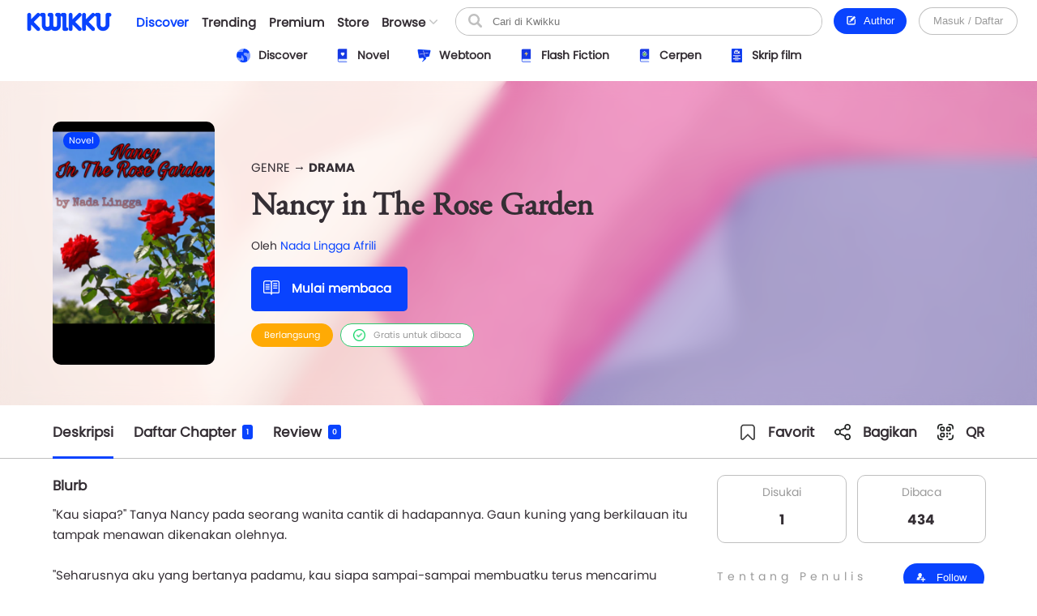

--- FILE ---
content_type: text/html; charset=UTF-8
request_url: https://www.kwikku.com/novel/read/nancy-in-the-rose-garden
body_size: 12883
content:
	<!DOCTYPE html>
<!--
	(::)        (::)  (::)     (::)     (::)    (::)	(::)	      (::)
	(::)      (::)    (::)     (::)     (::)    (::)	(::)	    (::)
	(::)	(::)      (::)     (::)     (::)    (::)	(::)	  (::)
	(::)   (::)       (::)     (::)     (::)    (::)	(::)   (::)
	(::)(::)		  (::)     (::)     (::)    (::)	(::)(::)
	(::)(::)		  (::)     (::)     (::)    (::)	(::)(::)
	(::)   (::)		  (::)     (::)     (::)    (::)	(::)   (::)
	(::)    (::)	   (::)    (::)    (::)	    (::)	(::)	  (::)
	(::)     (::)	     (::)  (::)  (::)	    (::)	(::)	    (::)
	(::)      (::)         (::)(::)(::)		    (::)	(::)	      (::)
-->
<html>
	<head>
		<title>Nancy in The Rose Garden - Nada Lingga Afrili - Kwikku</title>
		<meta name='viewport' content='width=1130'>
		<meta http-equiv="X-Frame-Options" content="deny">
		<link id='kwik_favicon' rel='shortcut icon' href='https://www.kwikku.com/images/favicon.png' type='image/png' media='all'>
		<script>
			if (screen.width <= 850) {
				window.location.href="https://m.kwikku.com/novel/read/nancy-in-the-rose-garden";
			}
		</script>
		<meta name="theme-color" content="#177ffb" />
		<!-- Mendeklarasikan ikon untuk iOS -->
		<meta name="apple-mobile-web-app-capable" content="yes" />
		<meta name="apple-mobile-web-app-status-bar-style" content="default" />
		<meta name="apple-mobile-web-app-title" content="Kwikku" />
		<link rel="apple-touch-icon" href="images/logo/128x128.png" />
		<!-- Mendeklarasikan ikon untuk Windows -->
		<meta name="msapplication-TileImage" content="images/logo/128x128.png" />
		<meta name="msapplication-TileColor" content="#000000" />
		
		<!-- Global site tag (gtag.js) - Google Analytics -->
		<script async src="https://www.googletagmanager.com/gtag/js?id=G-GDJTXD19QP"></script>
		<script>
			window.dataLayer = window.dataLayer || [];
			function gtag(){dataLayer.push(arguments);}
			gtag('js', new Date());
			
			gtag('config', 'G-GDJTXD19QP');
		</script>
		
		<!--AMP-->
					<link rel='amphtml' href='https://amp.kwikku.com/novel/nancy-in-the-rose-garden'>
			<link rel='canonical' href='https://www.kwikku.com/novel/read/nancy-in-the-rose-garden'>
					<meta name="description" content="&quot;Kau siapa?&quot; Tanya Nancy pada seorang wanita cantik di hadapannya. Gaun kuning yang berkilauan itu tampak menawan dikenakan olehnya. Row Gre" />
		
		<link rel='stylesheet' type='text/css' href='https://www.kwikku.com/template/styles/styles_css/kwikku_constant.css?t=507'><link rel='stylesheet' type='text/css' href='https://www.kwikku.com/template/styles/styles_css/kwikku_base.css?t=507'><link rel='stylesheet' type='text/css' href='https://www.kwikku.com/template/styles/styles_css/kwikku_icon.css?t=507'><link rel='stylesheet' type='text/css' href='https://www.kwikku.com/template/styles/styles_css/kwikku_effect.css?t=507'><link rel='stylesheet' type='text/css' href='https://www.kwikku.com/template/styles/styles_css/kwikku_structures.css?t=507'><link rel='stylesheet' type='text/css' href='https://www.kwikku.com/template/styles/styles_css/kwikku_card.css?t=507'><link rel='stylesheet' type='text/css' href='https://www.kwikku.com/template/styles/styles_css/kwikku_status.css?t=507'><link rel='stylesheet' type='text/css' href='https://www.kwikku.com/template/styles/styles_css/kwikku_wallet.css?t=507'><link rel='stylesheet' type='text/css' href='https://www.kwikku.com/template/styles/styles_css/kwikku_layout.css?t=507'><link rel='stylesheet' type='text/css' href='https://www.kwikku.com/template/styles/styles_css/pages/work.css?t=507'><link rel='stylesheet' type='text/css' href='https://www.kwikku.com/template/styles/styles_css/pages/know.css?t=507'><link rel='stylesheet' type='text/css' href='https://www.kwikku.com/template/styles/styles_css/pages/webtoon.css?t=507'><link rel='stylesheet' type='text/css' href='https://www.kwikku.com/template/styles/styles_css/pages/novel.css?t=507'><link rel='stylesheet' type='text/css' href='https://www.kwikku.com/template/styles/styles_css/pages/script.css?t=507'><link rel='stylesheet' type='text/css' href='https://www.kwikku.com/template/styles/styles_css/pages/artwork.css?t=507'><link rel='stylesheet' type='text/css' href='https://www.kwikku.com/template/styles/styles_css/pages/video.css?t=507'><link rel='stylesheet' type='text/css' href='https://www.kwikku.com/template/styles/styles_css/kwikku_screen.css?t=507'><link rel='stylesheet' type='text/css' href='https://www.kwikku.com/template/styles/styles_css/external/slick.css?t=507'><link rel='stylesheet' type='text/css' href='https://www.kwikku.com/template/styles/styles_css/external/slick-theme.css?t=507'><link rel='stylesheet' type='text/css' href='https://www.kwikku.com/template/styles/styles_css/dark.css?t=507'><script type='text/javascript' src='https://www.kwikku.com/template/styles/styles_js/external/socket.js?t=507'></script><script type='text/javascript' src='https://www.kwikku.com/template/styles/styles_js/external/jquery.js?t=507'></script><script type='text/javascript' src='https://www.kwikku.com/template/styles/styles_js/external/textarea.autogrow.js?t=507'></script><script type='text/javascript' src='https://www.kwikku.com/template/styles/styles_js/external/slick.js?t=507'></script><script type='text/javascript' src='https://www.kwikku.com/template/styles/styles_js/external/jquery.cookie.js?t=507'></script><script type='text/javascript' src='https://www.kwikku.com/template/styles/styles_js/external/jquery.migrate.js?t=507'></script><script type='text/javascript' src='https://www.kwikku.com/template/styles/styles_js/functions.js?t=507'></script><script type='text/javascript' src='https://www.kwikku.com/template/styles/styles_js/effect.js?t=507'></script><script type='text/javascript' src='https://www.kwikku.com/template/styles/styles_js/no_ajax.js?t=507'></script><script type='text/javascript' src='https://www.kwikku.com/template/styles/styles_js/status.js?t=507'></script><script type='text/javascript' src='https://www.kwikku.com/template/styles/styles_js/wallet.js?t=507'></script><script type='text/javascript' src='https://www.kwikku.com/template/styles/styles_js/templates.js?t=507'></script><script type='text/javascript' src='https://www.kwikku.com/template/styles/styles_js/section.js?t=507'></script><script type='text/javascript' src='https://www.kwikku.com/template/styles/styles_js/actions_get.js?t=507'></script><script type='text/javascript' src='https://www.kwikku.com/template/styles/styles_js/actions_post.js?t=507'></script><script type='text/javascript' src='https://www.kwikku.com/template/styles/styles_js/actions_upload.js?t=507'></script><script type='text/javascript' src='https://www.kwikku.com/template/styles/styles_js/pages/cart.js?t=507'></script><script type='text/javascript' src='https://www.kwikku.com/template/styles/styles_js/pages/transaction.js?t=507'></script><script type='text/javascript' src='https://www.kwikku.com/template/styles/styles_js/pages/novel.js?t=507'></script>		
		<link rel="canonical" href="https://www.kwikku.com/novel/read/nancy-in-the-rose-garden" />
<meta property="og:title" content="Nancy in The Rose Garden - Nada Lingga Afrili - Kwikku" />
<meta property="og:type" content="article" />
<meta property="og:url" content="https://www.kwikku.com/novel/read/nancy-in-the-rose-garden" />
<meta property="og:image" itemprop="image" content="https://kwikku.us/uploads/public/images/novel/cover/thumb/171086058313-20200430150201.png" />
<meta property="og:site_name" content="Kwikku Media Nusantara" />
<meta property="og:description" content="&quot;Kau siapa?&quot; Tanya Nancy pada seorang wanita cantik di hadapannya. Gaun kuning yang berkilauan itu tampak menawan dikenakan olehnya. Row Gre" />
<meta property="og:image:secure_url" content="https://kwikku.us/uploads/public/images/novel/cover/thumb/171086058313-20200430150201.png" />
<meta name="twitter:card" content="summary" />
<meta name="twitter:domain" content="https://www.kwikku.com/novel/read/nancy-in-the-rose-garden" />
<meta name="twitter:title" content="Nancy in The Rose Garden - Nada Lingga Afrili - Kwikku" />
<meta name="twitter:description" content="&quot;Kau siapa?&quot; Tanya Nancy pada seorang wanita cantik di hadapannya. Gaun kuning yang berkilauan itu tampak menawan dikenakan olehnya. Row Gre" />
<meta name="twitter:image" content="https://kwikku.us/uploads/public/images/novel/cover/thumb/171086058313-20200430150201.png" />	

<meta name="copyright" content="Kwikku Media Nusantara" />
	<script type="application/ld+json">
	{
	"@context": "https://schema.org",
	"@type": "WebSite",
	"url": "https://www.kwikku.com/novel/read/nancy-in-the-rose-garden",
	"potentialAction": {
    "@type": "SearchAction",
    "target": "https://www.kwikku.com/i/search?keyword={search_term_string}",
    "query-input": "required name=search_term_string"
	}
	}
	</script>
			
		<script>
			(function(i,s,o,g,r,a,m){i['GoogleAnalyticsObject']=r;i[r]=i[r]||function(){
			(i[r].q=i[r].q||[]).push(arguments)},i[r].l=1*new Date();a=s.createElement(o),
			m=s.getElementsByTagName(o)[0];a.async=1;a.src=g;m.parentNode.insertBefore(a,m)
			})(window,document,'script','//www.google-analytics.com/analytics.js','ga');
			
			ga('create', 'UA-41598876-1', 'kwikku.com');
			ga('send', 'pageview');
			
			console.log('%c KWIKKU MEDIA NUSANTARA', "font-size: 50px; color: blue;");
			console.log('%c Kwikku.com | Jangan pernah melakukan apapun di sini. Akun anda bisa saja diambil alih tanpa izin. Bagian ini hanya untuk pengembang', "font-size: 20px; color: red;");
		</script>
		
		<style>
					</style>
		
	</head>
	<body style="">
		<input id="user-agent" type="hidden" value="">
		<input id="user-login" type="hidden" value="">
		<input id="link-domain" type="hidden" value="https://www.kwikku.com">
		<input id="link-image" type="hidden" value="https://www.kwikku.com/images">
		
		<script>
			loadTheme();
		</script>
		
		<div id="popup" class="hidden">
	<table>
		<tr>
			<td id="popup_close" class="popupdetect">
				<div id="popup_body" class="p_canvas bg_white hidden popupdetect"></div>
			</td>
		</tr>
	</table>
</div>

<script>
	$(document).ready(function(){
	    $(".popupdetect").click(function(evt){
			if($(this).attr("id") == 'popup_close'){
				if($("#popup_close").attr('data-autoclose') != "disabled"){
					open_popup('0');
				}
				}else{
				evt.stopPropagation();
			}
		});
	});
</script>

<div id="value_alert_time" class="hidden">0</div>
<div id="alert" class="hidden">
	<div onclick="show_alert('0');">
		<div></div>
	</div>
</div>

<span id='popupMiniNovel' class='hidden'>
	<div class='nov_miniinfo'>
		<div class='bscover'>
			<a href='' class='nbp_link'>
				<div class='nbp_cover border_shadow bscover'></div>
			</a>
		</div>
		<div>
			<div>
				<a href='' class='nbp_link'>Judul disini</a>
			</div>
			<div>
				<a href=''>penulis disini</a>
			</div>
			<div>Deskripsi disini</div>
			<div>
				<a href='' class='nbp_link'>
					<button class='btn basic'>Baca Novel &#8594;</button>
				</a>
			</div>
		</div>
	</div>
</span>

<div id="popupNsfw" data-back="" class='popup_nsfw hidden'>
	<div>
		<div>
			<div>
				<div></div>
				<div>Peringatan</div>
				<div>Halaman ini mengandung Konten Dewasa. Jika usia kamu dibawah 18 tahun, mohon untuk tidak mengakses halaman ini</div>
				<div>
					<button class='btn silver mr15' onclick="popup_nsfw('dismiss');">Batalkan</button>
					<button class='btn basic' onclick="popup_nsfw('allow');">Lanjutkan &#8594;</button>
				</div>
			</div>
		</div>
	</div>
</div>

<div id="popupUpgradePremium" class="hidden">
	<div class="popupPremium">
		<div>Fitur ini untuk akun Premium</div>
		<div>Upgrade ke premium untuk fitur lengkap Kwikku</div>
		<div class="ppFeature">
			<div>
				<div class="icon icon_popup_premium_1"></div>
				<div>Baca karya premium</div>
			</div>
			<div>
				<div class="icon icon_popup_premium_2"></div>
				<div>Lebih banyak diskon</div>
			</div>
			<div>
				<div class="icon icon_popup_premium_3"></div>
				<div>Fitur lebih banyak</div>
			</div>
		</div>
		<div>
			<div>
				<a href="https://www.kwikku.com/i/wallet">
					<button class="btn basic">Upgrade ke Premium</button>
				</a>
			</div>
			<div class="mt10">
				<u class="text_blue pointer" onclick="open_popup(0);">Tidak, terima kasih.</u>
			</div>
		</div>
	</div>
</div>

<span id="popupPreviewPhoto" class="hidden">
	<div class="popupPreviewPhoto">
		<div class="pppClose pointer" onclick="openPopupPreviewPhoto('hide');">
			<div class="icon icon_close_black"></div>
		</div>
		<div class="pppBody">
			<img id="idSetPreviewPhoto" src="">
		</div>
	</div>
</span>

<span id="popupAuthor" class="hidden">
	<div class="popupAuthor">
		<div class="paHead">
			<div>Halaman Author</div>
			<div>Kontrol semua karyamu pada halaman author, kamu bisa memublikasikan karya baru atau mengatur karyamu dengan mudah dalam satu tempat.</div>
		</div>
		<div class="paList">
			<a href="https://center.kwikku.com/creator/benefit" target="_blank">
				<div>
					<div>
						<div class="icon icon_author_1"></div>
					</div>
					<div>
						<div>Benefit</div>
						<div>Pelajari lebih lengkap tentang benefit yang akan kamu dapatkan.</div>
					</div>
					<div>
						<div class="icon icon_arrow_right_black"></div>
					</div>
				</div>
			</a>
			<a href="https://center.kwikku.com/creator/create" target="_blank">
				<div>
					<div>
						<div class="icon icon_author_2"></div>
					</div>
					<div>
						<div>Cara membuat karya</div>
						<div>Tutorial singkat cara memublikasikan karyamu di Kwikku.</div>
					</div>
					<div>
						<div class="icon icon_arrow_right_black"></div>
					</div>
				</div>
			</a>
			<a href="https://center.kwikku.com/creator/monetize" target="_blank">
				<div>
					<div>
						<div class="icon icon_author_3"></div>
					</div>
					<div>
						<div>Monetisasi</div>
						<div>Pelajari bagaimana kamu bisa memonetisasi karyamu dengan mudah.</div>
					</div>
					<div>
						<div class="icon icon_arrow_right_black"></div>
					</div>
				</div>
			</a>
		</div>
		<div class="paBtn">
			<a href="https://www.kwikku.com/i/redirect/sso/aHR0cHM6Ly9hdXRob3Iua3dpa2t1LmNvbQ==" target="_blank">
				<button class="btn basic">Ke Halaman Author</button>
			</a>
		</div>
	</div>
</span>

<span id="popupAntiPlagiarism" class="hidden">
	<div class="p15">
		<div class="description fz_big">Kami mencoba menghargai Kreator dari tindakan "Pembajakan", dan kami juga mengharapkan Anda demikian</div>
		<div class="mt10">
			<button class="btn basic" onclick="open_popup('0');">Tutup</button>
		</div>
	</div>
</span>

<span id="popupSubscriptionInfo" class="hidden">
	<div class="p15">
		<div class="fz_medium bold">Paket Berlangganan</div>
		<div class="description mt5">Dengan menjadi bagian dari pengguna berlangganan. Kamu bisa mengakses berbagai manfaat yang kami berikan.<br/>Selain itu kamu juga bisa membaca ribuan cerita berbayar (yang berpartisipasi) tanpa perlu biaya tambahan</div>
		<div class="mt15">
			<button class="btn silver mr10" onclick="open_popup('0');">Tutup</button>
			<button class="btn basic" onclick="">Lihat daftar Paket</button>
		</div>
	</div>
</span>

	<span id="popupQRCode" class="hidden">
		<div class="p15">
			<div class="qrcode">
				<div>
					<img src="https://kwikku.id/public/qr/novel-2335.png">
				</div>
				<div>
					<div>Scan untuk mengakses karya atau profil secara langsung.</div>
				</div>
			</div>
		</div>
	</span>
	
<span id="form_login" class="hidden">
	<div class="popup_login">
		
		<div>
			<div>
				<span>LOG<span>IN</span></span>
			</div>
		</div>
		
		<div>
			<div class="plBox loginPanel">
				<div>
					<div class="active" onclick="loginPanel('account');">Akun</div>
					<div onclick="loginPanel('token');">Dengan Token</div>
				</div>
				<div>
					<div class="active">
						<form onsubmit="get_login('2', 'btn_popup_login'); return false;">
							<div class="list mt15">
								<p>Username/Email/Nomor Telepon</p>
								<input id="login_popup_username" class="input">
							</div>
							<div class="list mt15">
								<p>Kata Sandi</p>
								<input id="login_popup_password" class="input" type="password">
							</div>
							<div class="list mt15">
								<button id="btn_popup_login" class="btn basic full_btn">Masuk</button>
							</div>
						</form>
						
						<div class="btnOpt">
							<div>
								<a href="https://www.kwikku.com/n/register">
									<div class="boRegist">Buat Akun Baru</div>
								</a>
							</div>
							<div>
								<a href="https://www.kwikku.com/n/forgot">
									<div>
										<u>Lupa Kata Sandi</u>
									</div>
								</a>
							</div>
						</div>
					</div>
					<div>
						<div class="pbTelco">
							<div>
								<div>
									<img src="https://www.kwikku.com/images/background/telco.png">
								</div>
								<div>Hubungi <b class="text_blue">*500*30#</b></div>
							</div>
						</div>
						<form onsubmit="get_login_telco_check(); return false;">
							<div class="list mt15">
								<p>Kode Token</p>
								<input id="login_popup_telco_token" class="input" style="text-transform: uppercase;">
							</div>
							<div class="list mt15">
								<button id="btn_popup_login_telco" class="btn basic full_btn">Validasi & Masuk</button>
							</div>
						</form>
					</div>
				</div>
			</div>
		</div>
		
	</div>
</span>

<input id="value_login_connect_telco_token" value="" class="hidden">
<span id="popupConnectTelcoFinishRegist" class="hidden">
	<div class="p15">
		<div class="popup_head_close">
			<div>Pendaftaran Berhasil</div>
			<div>
				<div class="icon icon_close_black pointer" onclick="open_popup(0);"></div>
			</div>
		</div>
		<div class="mt15">Akun kwikkumu telah berhasil terhubung dengan nomor seluler.</div>
		<div class="mt15">
			<button class="btn basic" onclick="get_login_telco_check(this, $('#value_login_connect_telco_token').val());">Masuk ke Akun</button>
		</div>
	</div>
</span>

<input id="value_login_connect_telco_token_otp" value="" class="hidden">
<span id="popupLoginConnectTelco" class="hidden">
	<div class="popup_login_telco">
		<div class="popup_head_close">
			<div>Hubungkan akun</div>
			<div>
				<div class="icon icon_close_black pointer" onclick="open_popup(0);"></div>
			</div>
		</div>
		<div class="pltInfo">Nomor telepon <span class="setLoginTelcoMsisdn"></span> belum terhubung dengan akun kwikku manapun, silakan hubungkan dengan akun kwikku untuk melanjutkan.</div>
		<div class="pltBody panelLoginConnectTelco">
			<div class="active">
				<div>Masuk ke akun Kwikku</div>
				<div>
					<div class="list">
						<p>Username/Email</p>
						<input id="login_telco_username" class="input">
					</div>
					<div class="list mt10">
						<p>Kata Sandi</p>
						<input id="login_telco_password" class="input" type="password">
					</div>
					<div class="mt15">
						<button id="btn_login_telco" class="btn basic mr15" onclick="get_login(3, 'btn_login_telco');">Masuk & Hubungkan</button> <span class="text_blue pointer" onclick="loginPanelConnectTelco('register');">Daftar akun</span>
					</div>
				</div>
			</div>
			<div>
				<div>Daftar akun baru</div>
				<div>
					<div class="list mt10">
						<p>Alamat Email</p>
						<input id="reg_telco_email" class="input">
					</div>
					<div class="list mt10">
						<p>Kata Sandi</p>
						<input id="reg_telco_password" class="input" type="password">
					</div>
					<div class="list mt15">
						<p>Jenis Kelamin</p>
						<select id="reg_telco_gender" class="input">
							<option value="" selected="" disabled="">--Pilih jenis kelamin--</option>
							<option value="0">Laki-laki</option>
							<option value="1">Perempuan</option>
						</select>
					</div>
					<div class="mt15">
						<button id="btn_register_telco" class="btn basic mr15" onclick="post_register('telco');">Daftar & Hubungkan</button> <span class="text_blue pointer" onclick="loginPanelConnectTelco('login');">Masuk</span>
					</div>
				</div>
			</div>
		</div>
	</div>
</span><input id="value_workshare_type" type="hidden">
<input id="value_workshare_id" type="hidden">
<input id="value_workshare_title" type="hidden">
<input id="value_workshare_realname" type="hidden">
<input id="value_workshare_url" type="hidden">

<span id="popupWorkShare" class="hidden">
	<div class="p15">
		<div class="bold">Bagikan Karya</div>
		<div class="mt5">Beritahu teman-temanmu tentang karya ini</div>
	</div>
	<div class="popup_list plIcon">
		<li onclick="open_popup('1', 'form_login', 650)">
			<div>
				<div class="icon icon_share_timeline"></div>
			</div>
			<div>Bagikan ke Timeline</div>
		</li>
		<li onclick="work_share();">
			<div>
				<div class="icon icon_share"></div>
			</div>
			<div>Bagikan ke lainnya</div>
		</li>
	</div>
	<div class="p15">
		<button class="btn basic" onclick="open_popup(0);">Tutup</button>
	</div>
</span><div id="layout" class="default">
	<div>
			<div class="navbarSpace"></div>
	
<div id="navbar" class="default">
	<div>
		<div class="navMain">
	<div>
		<div class="nmLogo">
	<a href="https://www.kwikku.com">
		<div class="mlBig " style=""></div>
		<div class="mlMini  icon"></div>
	</a>
</div>	</div>
	<div>
		<div class="nmMenu">
	<a href="https://www.kwikku.com/discover">
		<div class="nmOpt active">
			<div class="noBg">
				<div style="background: var(--bg_yellow);"></div>
			</div>
			<div>Discover</div>
		</div>
	</a>
	<a href="https://www.kwikku.com/trending">
		<div class="nmOpt ">
			<div class="noBg">
				<div></div>
			</div>
			<div>Trending</div>
		</div>
	</a>
	<a href="https://www.kwikku.com/premium">
		<div class="nmOpt ">
			<div class="noBg">
				<div style="background: var(--bg_orange);"></div>
			</div>
			<div>Premium</div>
		</div>
	</a>
	<a href="https://www.kwikku.com/i/redirect/sso/aHR0cHM6Ly9zdG9yZS5rd2lra3UuY29t" target="_blank">
		<div class="nmOpt">
			<div class="noBg">
				<div style="background: var(--bg_black);"></div>
			</div>
			<div>Store</div>
		</div>
	</a>
	<div id="nv-ftr-title" class="nmOpt pointer" onclick="menu_browse('show');">
		<div class="nmmDdbtn">
			<div>Browse</div>
			<div>
				<div id="nv-ftr-arrow" class="icon icon_arrow_bottom"></div>
			</div>
		</div>
	</div>
</div>	</div>
	<div>
		<div class="nmSearchMini" onclick="window.location.href='https://www.kwikku.com/i/search';">
	<div class="icon icon_navbar_search"></div>
</div>
<div class="nmSearch">
	<form id="search_navbar" onsubmit="search_submit('navbar', ''); return false;">
		<input id="input_search_keyword" placeholder="Cari di Kwikku" value="">
		<div onclick="$('#search_navbar').submit();">
			<div class="icon icon_navbar_search"></div>
		</div>
	</form>
</div>	</div>
	<div class="nmOption">
		<div class="nmoPublish">
	<button class="btn basic" onclick="open_popup('1', 'popupAuthor');"><span class="icon icon icon_btn_edit"></span>&nbsp; Author</button>
</div>
<div class="nmoLogin">
	<button class='btn white full_btn' onclick="open_popup('1', 'form_login', 650)">Masuk / Daftar</button>
</div>	</div>
</div>	</div>
	<div id="navbarSubDisc" class="default">
	<div id="setMenuDiscover"></div>
</div>

	<style>
		.navbarSpace{height: 100px;}
	</style>
	</div>

<div id="navbarBrowse">
	<div>
		
		<div>
			<div class="nbSide">
				<div>
					<div class="nsTitle">Karya</div>
					<div class="nsList">
						<a href="https://www.kwikku.com/discover/novel">
							<div>
								<div>
									<div class="icon icon_ft_novel"></div>
								</div>
								<div>Novel</div>
							</div>
						</a>
						<a href="https://www.kwikku.com/discover/webtoon">
							<div>
								<div>
									<div class="icon icon_ft_comic"></div>
								</div>
								<div>Webtoon</div>
							</div>
						</a>
						<a href="https://www.kwikku.com/discover/flash">
							<div>
								<div>
									<div class="icon icon_ft_flash"></div>
								</div>
								<div>Flash Fiction</div>
							</div>
						</a>
						<a href="https://www.kwikku.com/discover/short">
							<div>
								<div>
									<div class="icon icon_ft_short"></div>
								</div>
								<div>Cerpen</div>
							</div>
						</a>
						<a href="https://www.kwikku.com/discover/script">
							<div>
								<div>
									<div class="icon icon_ft_script"></div>
								</div>
								<div>Skrip Film</div>
							</div>
						</a>
					</div>
				</div>
				<div>
					<div class="nsList">
						<a href="https://www.kwikku.com/academy">
							<div>
								<div>
									<div class="icon icon_ft_academy"></div>
								</div>
								<div>Academy</div>
							</div>
						</a>
						<a href="https://www.kwikku.com/film">
							<div>
								<div>
									<div class="icon icon_ft_film"></div>
								</div>
								<div>Film Premium</div>
							</div>
						</a>
						<a href="https://www.kwikku.com/video">
							<div>
								<div>
									<div class="icon icon_ft_talk"></div>
								</div>
								<div>Video</div>
							</div>
						</a>
					</div>
				</div>
			</div>
		</div>
		
		<div>
			
						<div class="ncTitle">
				<span>Kompetisi</span>
				<a href="https://www.kwikku.com/competition">Lihat lainnya</a>
			</div>
			<div class="card_browse_agenda">
									<a href="https://www.kwikku.com/competition/detail/9">
						<div>
							<div class="bscover" style="background-image: url('https://kwikku.us/uploads/public/images/competition/banner/9.jpg');"></div>
							<div>
								<div>Proses Penjurian</div>
								<div>
									<div>Kompetisi Menulis Kwikku 2024</div>
								</div>
							</div>
						</div>
					</a>
										<a href="https://www.kwikku.com/competition/detail/8">
						<div>
							<div class="bscover" style="background-image: url('https://kwikku.us/uploads/public/images/competition/banner/8.png');"></div>
							<div>
								<div>Telah Berakhir</div>
								<div>
									<div>Kisah Gaib Pesantren</div>
								</div>
							</div>
						</div>
					</a>
										<a href="https://www.kwikku.com/competition/detail/7">
						<div>
							<div class="bscover" style="background-image: url('https://kwikku.us/uploads/public/images/competition/banner/7.png');"></div>
							<div>
								<div>Telah Berakhir</div>
								<div>
									<div>Kompetisi 500jt #3</div>
								</div>
							</div>
						</div>
					</a>
								</div>
			<div class="ncTitle mt15">
				<span>Weekly Agenda</span>
				<a href="https://www.kwikku.com/video">Lihat lainnya</a>
			</div>
			<div class="card_browse_agenda">
									<a href="https://www.kwikku.com/video/view/127">
						<div>
							<div class="bscover" style="background-image: url('https://img.youtube.com/vi/I37-SG4D-B8/sddefault.jpg');"></div>
							<div>
								<div></div>
								<div>
									<div>Bincang Santai bareng Dee Lestari</div>
								</div>
							</div>
						</div>
					</a>
										<a href="https://www.kwikku.com/video/view/126">
						<div>
							<div class="bscover" style="background-image: url('https://img.youtube.com/vi/uELRYUxT8qc/sddefault.jpg');"></div>
							<div>
								<div></div>
								<div>
									<div>Bincang Santai bareng A. Fuadi</div>
								</div>
							</div>
						</div>
					</a>
										<a href="https://www.kwikku.com/video/view/125">
						<div>
							<div class="bscover" style="background-image: url('https://img.youtube.com/vi/jSkBY5RTtuY/sddefault.jpg');"></div>
							<div>
								<div></div>
								<div>
									<div>Bincang Santai dengan Penulis Khairul Damanik dan S. Prasetyo Utomo</div>
								</div>
							</div>
						</div>
					</a>
								</div>
							<div class="ncTitle mt15">
					<span>Editor's Pick</span>
				</div>
				<div class="ncContent">
					<div class="card_hzl_work">
						<div class="cnt_card bh_scroll">
															<a href="https://www.kwikku.com/webtoon/comic/teror-di-kampung-sanes">
									<div class='bscover' style="background-image: url('https://kwikku.us/uploads/public/images/webtoon/comic/cover/thumb/547743903034-20200715180515.jpg');"><div><span class="bg_comic">Komik</span></div></div>
									<div><div class='chnDesc'><div class='cdTitle ellipsis'>Teror di Kampung Sanes</div><div class='cdInfo ellipsis'>Alfisyahrin Zulfahri Akbar</div></div></div>
								</a>
																<a href="https://www.kwikku.com/novel/read/little-did-we-know">
									<div class='bscover' style="background-image: url('https://kwikku.us/uploads/public/images/novel/cover/thumb/251869505267-20231103140455.jpg');"><div><span class="bg_novel">Novel</span></div><div class='workStatusPremium'><div style='color: #E29A00; background: #FFFDC5;'><div><div class='icon' style="background-image: url('https://kwikku.us/images/general/work/premium_gold.png');"></div></div><div>Gold</div></div></div></div>
									<div><div class='chnDesc'><div class='cdTitle ellipsis'>Little Did We Know</div><div class='cdInfo ellipsis'>Falcon Publishing</div></div></div>
								</a>
																<a href="https://www.kwikku.com/flash/view/103">
									<div class='bscover' style="background-image: url('https://kwikku.us/uploads/public/images/flash/cover/thumb/274326878373-20210402104942.webp');"><div><span class="bg_flash">Flash</span></div></div>
									<div><div class='chnDesc'><div class='cdTitle ellipsis'>Satu Pagi di CGK</div><div class='cdInfo ellipsis'>annastasia</div></div></div>
								</a>
																<a href="https://www.kwikku.com/webtoon/comic/selamat-datang-di-toko-batavia">
									<div class='bscover' style="background-image: url('https://kwikku.us/uploads/public/images/webtoon/comic/cover/thumb/652338194631-20211109210143.jpg');"><div><span class="bg_comic">Komik</span></div></div>
									<div><div class='chnDesc'><div class='cdTitle ellipsis'>Selamat Datang di Toko Batavia</div><div class='cdInfo ellipsis'>Tri Agustinauli</div></div></div>
								</a>
																<a href="https://www.kwikku.com/short/read/hari-esok-lagi-saja">
									<div class='bscover' style="background-image: url('https://kwikku.us/uploads/public/images/short/cover/thumb/762306318589-20230203112109.jpg');"><div><span class="bg_short">Cerpen</span></div></div>
									<div><div class='chnDesc'><div class='cdTitle ellipsis'>Hari Esok Lagi Saja</div><div class='cdInfo ellipsis'>Sofiza</div></div></div>
								</a>
																<a href="https://www.kwikku.com/novel/read/all-the-things-i-039-ve-done-to-save-you">
									<div class='bscover' style="background-image: url('https://kwikku.us/uploads/public/images/novel/cover/thumb/138010981234-20221110155439.jpg');"><div><span class="bg_novel">Novel</span></div></div>
									<div><div class='chnDesc'><div class='cdTitle ellipsis'>All The Things I&#039;ve Done To Save You</div><div class='cdInfo ellipsis'>Handi Yawan</div></div></div>
								</a>
																<a href="https://www.kwikku.com/webtoon/comic/dy-mr-sleepyhead">
									<div class='bscover' style="background-image: url('https://kwikku.us/uploads/public/images/webtoon/comic/cover/thumb/600526480092-20200601071602.jpg');"><div><span class="bg_comic">Komik</span></div></div>
									<div><div class='chnDesc'><div class='cdTitle ellipsis'>DY! Mr. Sleepyhead</div><div class='cdInfo ellipsis'>Cindy Saraswati </div></div></div>
								</a>
														</div>
						<div class="scroll_card">
							<div>
								<div class='chn_btn_left'>
									<div class='icon icon_arrow_slide_left'></div>
								</div>
							</div>
							<div>
								<div class='chn_btn_right'>
									<div class='icon icon_arrow_slide_right'></div>
								</div>
							</div>
						</div>
					</div>
				</div>
							<div class="ncTitle mt15">
				<span>Di angkat ke Film</span>
			</div>
			<div class="ncContent">
				<div class="card_hzl_work">
					<div class="cnt_card bh_scroll">
													<a href="https://www.kwikku.com/novel/read/mengaku-bapak">
								<div class='bscover' style="background-image: url('https://kwikku.us/uploads/public/images/novel/cover/thumb/779050248571-20200609220107.jpg');"><div><span class="bg_novel">Novel</span></div></div>
								<div><div class='chnDesc'><div class='cdTitle ellipsis'>MENGAKU BAPAK</div><div class='cdInfo ellipsis'>paizin palma p</div></div></div>
							</a>
														<a href="https://www.kwikku.com/novel/read/sinar-untuk-genta">
								<div class='bscover' style="background-image: url('https://kwikku.us/uploads/public/images/novel/cover/thumb/501685718551-20200915184823.jpg');"><div><span class="bg_novel">Novel</span></div></div>
								<div><div class='chnDesc'><div class='cdTitle ellipsis'>Sinar untuk Genta</div><div class='cdInfo ellipsis'>Rika Kurnia</div></div></div>
							</a>
														<a href="https://www.kwikku.com/novel/read/kpr-kapan-pindah-rumah">
								<div class='bscover' style="background-image: url('https://kwikku.us/uploads/public/images/novel/cover/thumb/509757277930-20210219133414.png');"><div><span class="bg_novel">Novel</span></div></div>
								<div><div class='chnDesc'><div class='cdTitle ellipsis'>KPR (Kapan Pindah Rumah?)</div><div class='cdInfo ellipsis'>Annisa Diandari Putri</div></div></div>
							</a>
														<a href="https://www.kwikku.com/novel/read/balada-sepasang-kekasih-gila">
								<div class='bscover' style="background-image: url('https://kwikku.us/uploads/public/images/novel/cover/thumb/728552123316-20201109103610.jpg');"><div><span class="bg_novel">Novel</span></div></div>
								<div><div class='chnDesc'><div class='cdTitle ellipsis'>Balada Sepasang Kekasih Gila</div><div class='cdInfo ellipsis'>Han Gagas</div></div></div>
							</a>
														<a href="https://www.kwikku.com/script/read/cherish-amp-ruelle">
								<div class='bscover' style="background-image: url('https://kwikku.us/uploads/public/images/script/cover/thumb/576383060110-20210314195042.png');"><div><span class="bg_scrpt">Skrip Film</span></div></div>
								<div><div class='chnDesc'><div class='cdTitle ellipsis'>CHERISH &amp; RUELLE</div><div class='cdInfo ellipsis'>Reiga Sanskara</div></div></div>
							</a>
														<a href="https://www.kwikku.com/novel/read/cek-ombak-melulu-20201221210821">
								<div class='bscover' style="background-image: url('https://kwikku.us/uploads/public/images/novel/cover/thumb/874956114600-20240307234328.jpg');"><div><span class="bg_novel">Novel</span></div></div>
								<div><div class='chnDesc'><div class='cdTitle ellipsis'>Cek Ombak (Melulu)</div><div class='cdInfo ellipsis'>Rina F Ryanie</div></div></div>
							</a>
														<a href="https://www.kwikku.com/script/read/misi-kafe-biru">
								<div class='bscover' style="background-image: url('https://kwikku.us/uploads/public/images/script/cover/thumb/241499842286-20220731223801.jpg');"><div><span class="bg_scrpt">Skrip Film</span></div></div>
								<div><div class='chnDesc'><div class='cdTitle ellipsis'>Misi Kafe Biru</div><div class='cdInfo ellipsis'>Nadia Seassi</div></div></div>
							</a>
														<a href="https://www.kwikku.com/novel/read/pelangi-tanpa-warna">
								<div class='bscover' style="background-image: url('https://kwikku.us/uploads/public/images/novel/cover/thumb/373433512791-20210221151631.png');"><div><span class="bg_novel">Novel</span></div></div>
								<div><div class='chnDesc'><div class='cdTitle ellipsis'>PELANGI TANPA WARNA</div><div class='cdInfo ellipsis'>Mahfrizha Kifani</div></div></div>
							</a>
														<a href="https://www.kwikku.com/script/read/how-are-you-really">
								<div class='bscover' style="background-image: url('https://kwikku.us/uploads/public/images/script/cover/thumb/11542531845-20210309205614.jpg');"><div><span class="bg_scrpt">Skrip Film</span></div></div>
								<div><div class='chnDesc'><div class='cdTitle ellipsis'>How Are You, Really?</div><div class='cdInfo ellipsis'>Rinai Bening Kasih</div></div></div>
							</a>
														<a href="https://www.kwikku.com/script/read/anoksia">
								<div class='bscover' style="background-image: url('https://kwikku.us/uploads/public/images/script/cover/thumb/536594567262-20221211073053.jpg');"><div><span class="bg_scrpt">Skrip Film</span></div></div>
								<div><div class='chnDesc'><div class='cdTitle ellipsis'>Anoksia</div><div class='cdInfo ellipsis'>Alfian N. Budiarto</div></div></div>
							</a>
												</div>
					<div class="scroll_card">
						<div>
							<div class='chn_btn_left'>
								<div class='icon icon_arrow_slide_left'></div>
							</div>
						</div>
						<div>
							<div class='chn_btn_right'>
								<div class='icon icon_arrow_slide_right'></div>
							</div>
						</div>
					</div>
				</div>
			</div>
		</div>
		
	</div>
</div>
<script>
	var navbarMenu=$("#navbar");
	var navbarHeight=navbarMenu.height();
	
	function navbarScroll(){
		var navbarScreenTop = $(this).scrollTop();
		if(navbarScreenTop+45>navbarHeight){
			navbarMenu.addClass('nbShadow');
			navbarMenu.children('.navsub').addClass('nsScroll');
			}else{
			navbarMenu.removeClass('nbShadow');
			navbarMenu.children('.navsub').removeClass('nsScroll');
		}
	}
	window.addEventListener('scroll', navbarScroll);
</script>	</div>
	<div>
		<div id="content">	
	
	<script>
	setMenuDiscover('txt', '[{"id":1,"slug":"novel","title":"Novel","background":"https:\/\/kwikku.us\/images\/menu\/background\/novel.png"},{"id":2,"slug":"webtoon","title":"Webtoon","background":"https:\/\/kwikku.us\/images\/menu\/background\/comic.png"},{"id":3,"slug":"flash","title":"Flash Fiction","background":"https:\/\/kwikku.us\/images\/menu\/background\/flash.png"},{"id":4,"slug":"short","title":"Cerpen","background":"https:\/\/kwikku.us\/images\/menu\/background\/short.png"},{"id":6,"slug":"script","title":"Skrip film","background":"https:\/\/kwikku.us\/images\/menu\/background\/script.png"}]', '');
</script>

<link itemprop="thumbnailUrl" href="https://kwikku.us/uploads/public/images/novel/cover/thumb/171086058313-20200430150201.png"> 
<span itemprop="thumbnail" itemscope itemtype="http://schema.org/ImageObject"> 
	<link itemprop="url" href="https://kwikku.us/uploads/public/images/novel/cover/thumb/171086058313-20200430150201.png"> 
</span>

<span id="popupSendGiftConfirm" class="hidden">
	<div class="p15">
		<div>Apakah kamu akan memberikan Novel ke <span id="set_gift_realname" class="bold"></span>?</div>
		<div class="mt15">
			<button class="btn silver mr10" onclick="open_popup(1, 'popupSendGift', '', false);">Batal</button>
			<button class="btn basic" onclick="get_check_gift(this, 'novel');">Lanjutkan &#8594;</button>
		</div>
	</div>
</span>

<span id="popupSendGift" class="hidden">
	<div class="p15">
		<div>Berikan Novel ini kepada temanmu</div>
		<div class="list mt10">
			<p>Masukan nama pengguna</p>
			<div class="inputload">
				<input id="value_search_users" placeholder="Gunakan @ untuk mencari berdasarkan username" class="input" onkeyup="get_search_users('gift', 'value_search_users', 'set_search_users', 15)" autocomplete="off">
			</div>
			<span class="fz_mini text_silver">Kata kunci minimal 2 karakter</span>
		</div>
		<div id="set_search_users" class="card_users_list mt15"></div>
		<div class="mt15">
			<button class="btn silver" onclick="open_popup(0);">Batal</button>
		</div>
	</div>
</span>

<span id="popupCover" class="hidden">
	<div id="novCoverZoom" class="nov_cover_zoom"></div>
	<div class="p15">
		<button class="btn basic" onclick="open_popup('0');">Tutup</button>
	</div>
</span>

<!------------------------------------------------------------------>

<input id="value_gift_userid" class="hidden">
<input id="value_novel_id" value="2335" class="hidden">

<div class="wk_banner bscover" style="background-image: url('https://kwikku.us/images/novel/banner/banner_5.jpg');">
	<section>
		<div class="distance">
			
			<div class="wbContent">
				<div>
					<div class="bscover pointer" style="background-image: url('https://kwikku.us/uploads/public/images/novel/cover/thumb/171086058313-20200430150201.png');" onclick="$('#novCoverZoom').css('background-image', 'url(https://kwikku.us/uploads/public/images/novel/cover/thumb/171086058313-20200430150201.png)');open_popup('1', 'popupCover');">
						<div class="wcWork bg_novel">Novel</div>
											</div>
				</div>
				<div>
					<div class="wbcInfo">
						<span class="wbciGenre">Genre &#8594; <a href="https://www.kwikku.com/discover/genre/drama" class="ablack">Drama</a></span>
					</div>
					<div class="wbcTitle">Nancy in The Rose Garden</div>
					<div class="wbcWriter">
						<span>Oleh <a href="https://www.kwikku.com/nadalinggaafrili">Nada Lingga Afrili</a></span>
					</div>
					<div class="wbcOptions">
						<div class="wbBtnRead pointer" onclick="work_startreading('novel', 'start', 'nancy-in-the-rose-garden', '14052');">
							<div>
								<div>
									<div class="icon icon_read"></div>
								</div>
								<div>
									Mulai membaca								</div>
							</div>
						</div>
											</div>
					<div class="wbInfo">
													<div class="wiTxt ongoing">
								<div>Berlangsung</div>
							</div>
														<div class="wiIcon">
								<div>
									<div>
										<div class="icon icon_checked_round"></div>
									</div>
									<div>Gratis untuk dibaca</div>
								</div>
							</div>
												</div>
				</div>
			</div>
			
		</div>
	</section>
</div>

<div class="wk_options">
	<section>
		<div class="distance">
			<div class="woMenu left">
				<a class="active pointer" onclick="work_read_tab(this); return false;">
					<div>Deskripsi</div>
				</a>
				<a id="idOptionsTableOfContent" class="pointer" onclick="work_read_tab(this); return false;">
					<div>Daftar Chapter <span class="womCount">1</span></div>
				</a>
				<a class="pointer" onclick="work_read_tab(this); return false;">
					<div>Review <span class="womCount">0</span></div>
				</a>
			</div>
			<div class="woMenu right">
				<a onclick="open_popup('1', 'form_login', 650) return false;" class="pointer" alt="favorite">
					<div>
						<div class="womIcon icon icon_favorite_black"></div> Favorit					</div>
				</a>
				<a class="pointer" onclick="$('#value_workshare_type').val('novel'); $('#value_workshare_id').val('2335'); $('#value_workshare_title').val('Nancy in The Rose Garden'); $('#value_workshare_realname').val('Nada Lingga Afrili'); $('#value_workshare_url').val('https://www.kwikku.com/novel/read/nancy-in-the-rose-garden'); open_popup('1', 'popupWorkShare'); return true;">
					<div><div class="womIcon icon icon_share"></div> Bagikan</div>
				</a>
				<a class="pointer" onclick="open_popup('1', 'popupQRCode', 350); return false;">
					<div><div class="womIcon icon icon_qrcode"></div> QR</div>
				</a>
			</div>
		</div>
	</section>
</div>

<section>
	<div class="distance">
		
		<div id="workTemplate" class="wk_template">
			<div class="wtTab">
				<div class="active">
					
<div class="wk_info">
	<div class="wiList">
		<div>
			<div>Blurb</div>
			<div class="description">&quot;Kau siapa?&quot; Tanya Nancy pada seorang wanita cantik di hadapannya. Gaun kuning yang berkilauan itu tampak menawan dikenakan olehnya.<br/><br/>&quot;Seharusnya aku yang bertanya padamu, kau siapa sampai-sampai membuatku terus mencarimu hingga ke seluruh pelosok bumi seperti ini?&quot;<br/><br/>Seorang gadis cilik yang pendiam dan agak angkuh tinggal di ladang mawar, tepatnya di Selandia Baru. Gadis yang bernama Nancy Rosemary itu tinggal berdua dengan ibunya, Ella Rosemary. Mereka berdua hidup di sebuah desa yang sangat terpencil namun indah. Karena terpencil, desa itu tidak banyak yang tahu dan tak banyak orang berkunjung ke sana kecuali para hewan yang sedang bermigrasi. Hamparan bunga mawar merah yang luasnya berhektar-hektar di sekitar rumahnya itu membuat hidupnya yang hampa tidak begitu membosankan.<br/><br/>Sampai suatu ketika wanita yang menyebut dirinya Row Greener itu datang menghampirinya saat Nancy sedang memanen bunga-bunga mawar.<br/>Sejak saat itu, perlahan hidup Nancy yang hampa berubah menjadi sangat menakjubkan!<br/><br/>Tak hanya itu, rahasia-rahasia yang disembunyikan oleh ibunya tentang ayahnya mulai terkuak akibat kehadiran Row Greener.</div>
		</div>
					<div>
				<div>Tokoh Utama</div>
				<div class="wkCharacter">
											<div>
							<div class="wcCover">
								<div class="bscover" style="background-image: url('https://kwikku.us/images/general/avatar_unset.png');">
									<div class="wcGender none">
										<div class="icon icon_gender_none"></div>
									</div>
								</div>
							</div>
							<div class="wcName">Nancy</div>
						</div>
												<div>
							<div class="wcCover">
								<div class="bscover" style="background-image: url('https://kwikku.us/images/general/avatar_unset.png');">
									<div class="wcGender none">
										<div class="icon icon_gender_none"></div>
									</div>
								</div>
							</div>
							<div class="wcName">Ella</div>
						</div>
												<div>
							<div class="wcCover">
								<div class="bscover" style="background-image: url('https://kwikku.us/images/general/avatar_unset.png');">
									<div class="wcGender none">
										<div class="icon icon_gender_none"></div>
									</div>
								</div>
							</div>
							<div class="wcName">Row</div>
						</div>
										</div>
			</div>
				</div>
			<div class="mt25">
			<div class="wiTag">
				<a href='https://www.kwikku.com/discover/tag/drama'><div>#drama</div></a><a href='https://www.kwikku.com/discover/tag/classic'><div>#classic</div></a><a href='https://www.kwikku.com/discover/tag/klasik'><div>#klasik</div></a><a href='https://www.kwikku.com/discover/tag/ceritaklasik'><div>#ceritaklasik</div></a><a href='https://www.kwikku.com/discover/tag/klasikbarat'><div>#klasikbarat</div></a><a href='https://www.kwikku.com/discover/tag/nancyrosemary'><div>#nancyrosemary</div></a><a href='https://www.kwikku.com/discover/tag/nancy'><div>#nancy</div></a><a href='https://www.kwikku.com/discover/tag/nancyintherosegarden'><div>#nancyintherosegarden</div></a>			</div>
		</div>
		</div>

				</div>
				<div>
					<div class="wk_tablecontent">
			<a href="https://www.kwikku.com/novel/read/nancy-in-the-rose-garden/14052">
			<div class="">
				<div>#1</div>
				<div>1. Keranjang Mawar</div>
				<div>
									</div>
			</div>
		</a>
		</div>				</div>
				<div>
					<input id="value_review_star" value="" class="hidden">
<span id="popupAddReview" class="hidden">
	<div class="p15">
		<div class="work_review_star">
			<div onclick="$('#value_review_star').val(1);">
				<div class="icon icon_star"></div>
			</div>
			<div onclick="$('#value_review_star').val(2);">
				<div class="icon icon_star"></div>
			</div>
			<div onclick="$('#value_review_star').val(3);">
				<div class="icon icon_star"></div>
			</div>
			<div onclick="$('#value_review_star').val(4);">
				<div class="icon icon_star"></div>
			</div>
			<div onclick="$('#value_review_star').val(5);">
				<div class="icon icon_star"></div>
			</div>
		</div>
		<div class="list">
			<p>Ulasan kamu</p>
			<textarea id="value_review_content" class="input"></textarea>
		</div>
		<div class="list mt10">
			<label>
				<input id="value_review_anonim" type="checkbox"> kirim sebagai anonim
			</label>
		</div>
		<div class="mt15 text_silver">Ulasan kamu akan ditampilkan untuk publik, sedangkan bintang hanya dapat dilihat oleh penulis</div>
		<div class="mt15">
			<button class="btn silver mr10" onclick="open_popup('0');">Batal</button>
			<button class="btn basic" onclick="post_review(this, 'detail', 'novel', '2335');">Kirim Ulasan</button>
		</div>
	</div>
</span>

<input id="value_delete_id" value="" class="hidden">
<span id="popupDeleteReview" class="hidden">
	<div class="p15">
		<div>Apakah kamu akan menghapus ulasanmu?</div>
		<div class="mt15">
			<button class="btn silver mr10" onclick="$('#value_delete_id').val(''); open_popup('0');">Batal</button>
			<button class="btn red" onclick="post_relete_review(this, 'novel');">Hapus</button>
		</div>
	</div>
</span>

<script>
	function reviewStarStart(){
		var cs = 5;
		var sb = $(".work_review_star");
		$('.work_review_star > div').hover(function(e) {
			e.stopPropagation();
			var index = $(this).index();
			for(var i = 0; i<cs; i++){
				if(i <= index){
					sb.children('div').eq(i).children('div').removeClass('icon_star').addClass('icon_star_active');
					}else{
					sb.children('div').eq(i).children('div').removeClass('icon_star_active').addClass('icon_star');
				}
			}
			}, function(e) {
			e.stopPropagation();
			var sa = $("#value_review_star").val();
			sb.children('div').children('div').removeClass('icon_star_active').addClass('icon_star');
			for(var i = 0; i<cs; i++){
				if(i < sa){
					sb.children('div').eq(i).children('div').removeClass('icon_star').addClass('icon_star_active');
				}
			}
		});
	}
</script>

<!------------------------------------------------------->

<div class="work_review">
		<div id="infoReview" class="wr_star">
					Kamu harus masuk terlebih dahulu untuk mengirimkan ulasan, <a class="pointer bold" onclick="open_popup('1', 'form_login', 650)">Masuk</a>
				</div>
			<div id="page_empty" class='empty mini'>
			<div>Belum ada Ulasan</div>
		</div>
			<div id="listReview" class="wr_list">
			</div>
</div>				</div>
			</div>
			<div>
				<div class="wtInfo">
					<div>
						<div>Disukai</div>
						<div>1</div>
					</div>
					<div>
						<div>Dibaca</div>
						<div>434</div>
					</div>
				</div>
								<div class="wtAbout writer">
					<div class="wtaHead">
						<div>
							<div>
								Tentang Penulis</div>
						</div>
						<div>
															<button class="btn basic" onclick="open_popup('1', 'form_login', 650)"><span class="icon icon icon_btn_follow"></span>&nbsp;Follow</button>
														</div>
					</div>
					<div class="wtaUser">
						<div>
							<div class="bscover" style="background-image: url('https://kwikku.us/uploads/public/images/profile/photo/thumb/108358.jpg');"></div>
						</div>
						<div>
							<div>Nada Lingga Afrili</div>
						</div>
					</div>
					<div class="wtaInfo">
						<div class="description">Learning, writing, and make it real!<br /><br />Seorang pemula di kalangan penulis. Saya punya cita-cita untuk mewujudkan semua mimpi saya yang tak pernah terwujud di dunia dan akan saya tuangkan dalam sebuah tulisan. Semoga kalian suka dengan cerita-cerita saya ^_^<br /><br />Find me on<br /><br />Instagram: NadaLinggaAfrili<br />Twitter: Nada_Lingga</div>
					</div>
					<div class="wtaOther">
						<div>Bergabung sejak <b>2020-01-01</b></div>
						<div>Telah diikuti oleh <b>15</b> pengguna</div>
						<div>Sudah memublikasikan <b>5</b> karya</div>
						<div>Menulis lebih dari <b>183,615</b> kata pada novel</div>
					</div>
					<div class="wtaBtn">
						<a href="https://www.kwikku.com/nadalinggaafrili">
							<div>Kunjungi Profil &#8594;</div>
						</a>
					</div>
				</div>
							</div>
		</div>
		
		<script>
			if(window.location.hash == "#tableofcontent"){
				$("#idOptionsTableOfContent").click();
			}
		</script>
		
		<div class="line mt15"></div>

<div class="title">
	<div>
		<div>Rekomendasi dari Drama</div>
	</div>
</div>

<div class="card_hzl_work">
	<div class="cnt_card bh_scroll">
					<a href="https://www.kwikku.com/novel/read/nancy-in-the-rose-garden">
				<div class='bscover' style="background-image: url('https://kwikku.us/uploads/public/images/novel/cover/thumb/171086058313-20200430150201.png');"><div><span class="bg_novel">Novel</span></div></div>
				<div><div class='chnDesc'><div class='cdTitle ellipsis'>Nancy in The Rose Garden</div><div class='cdInfo ellipsis'>Nada Lingga Afrili</div></div></div>
			</a>
						<a href="https://www.kwikku.com/flash/view/1293">
				<div class='bscover' style="background-image: url('https://kwikku.us/uploads/public/images/flash/cover/thumb/480519938714-20210409104100.webp');"><div><span class="bg_flash">Flash</span></div></div>
				<div><div class='chnDesc'><div class='cdTitle ellipsis'>Luka di Hari Pernikahan</div><div class='cdInfo ellipsis'>Dewie Sudarsh</div></div></div>
			</a>
						<a href="https://www.kwikku.com/flash/view/1400">
				<div class='bscover' style="background-image: url('https://kwikku.us/uploads/public/images/flash/cover/thumb/199949865464-20210409230744.webp');"><div><span class="bg_flash">Flash</span></div></div>
				<div><div class='chnDesc'><div class='cdTitle ellipsis'>Diujung Sana</div><div class='cdInfo ellipsis'>Ariq Ramadhan Nugraha</div></div></div>
			</a>
						<a href="https://www.kwikku.com/short/read/terlalu-bodoh-untuk-jadi-kenyataan-20221017111525">
				<div class='bscover' style="background-image: url('https://kwikku.us/uploads/public/images/short/cover/thumb/563304123635-20221017111524.png');"><div><span class="bg_short">Cerpen</span></div></div>
				<div><div class='chnDesc'><div class='cdTitle ellipsis'>Terlalu Bodoh Untuk Jadi Kenyataan</div><div class='cdInfo ellipsis'>Kosong/Satu</div></div></div>
			</a>
						<a href="https://www.kwikku.com/novel/read/code-phoenix-20200426053018">
				<div class='bscover' style="background-image: url('https://kwikku.us/uploads/public/images/novel/cover/thumb/284412130973-20200426214649.jpg');"><div><span class="bg_novel">Novel</span></div></div>
				<div><div class='chnDesc'><div class='cdTitle ellipsis'>Code Phoenix</div><div class='cdInfo ellipsis'>Arslan Cealach</div></div></div>
			</a>
						<a href="https://www.kwikku.com/novel/read/7-days-a-week">
				<div class='bscover' style="background-image: url('https://kwikku.us/uploads/public/images/novel/cover/thumb/491360611513-20200511133733.png');"><div><span class="bg_novel">Novel</span></div></div>
				<div><div class='chnDesc'><div class='cdTitle ellipsis'>7 Days a Week</div><div class='cdInfo ellipsis'>merry ashida</div></div></div>
			</a>
						<a href="https://www.kwikku.com/novel/read/kumpulan-kisah-inspiratif">
				<div class='bscover' style="background-image: url('https://kwikku.us/uploads/public/images/novel/cover/thumb/591118566196-20200916091335.jpg');"><div><span class="bg_novel">Novel</span></div></div>
				<div><div class='chnDesc'><div class='cdTitle ellipsis'>Kumpulan Kisah Inspiratif</div><div class='cdInfo ellipsis'>Rifan Nazhip</div></div></div>
			</a>
						<a href="https://www.kwikku.com/novel/read/lima-alasan-untuk-hidup">
				<div class='bscover' style="background-image: url('https://kwikku.us/uploads/public/images/novel/cover/thumb/660074623373-20230912172209.png');"><div><span class="bg_novel">Novel</span></div></div>
				<div><div class='chnDesc'><div class='cdTitle ellipsis'>Lima Alasan Untuk Hidup</div><div class='cdInfo ellipsis'>Tazkia Irsyad</div></div></div>
			</a>
						<a href="https://www.kwikku.com/script/read/sunshine-ketulusan-cinta-amp-pengorbanan">
				<div class='bscover' style="background-image: url('https://kwikku.us/uploads/public/images/script/cover/thumb/261733469892-20220912214723.jpeg');"><div><span class="bg_scrpt">Skrip Film</span></div></div>
				<div><div class='chnDesc'><div class='cdTitle ellipsis'>SUNSHINE (Ketulusan, Cinta &amp; Pengorbanan)</div><div class='cdInfo ellipsis'>Widhi ibrahim</div></div></div>
			</a>
						<a href="https://www.kwikku.com/flash/view/3566">
				<div class='bscover' style="background-image: url('https://kwikku.us/uploads/public/images/flash/cover/thumb/19275790897-20231005173757.webp');"><div><span class="bg_flash">Flash</span></div></div>
				<div><div class='chnDesc'><div class='cdTitle ellipsis'>Telapak Tangan Ayah (Membicarakan Adam 16)</div><div class='cdInfo ellipsis'>Silvarani</div></div></div>
			</a>
						<a href="https://www.kwikku.com/short/read/rahim-kupu-kupu-malam">
				<div class='bscover' style="background-image: url('https://kwikku.us/uploads/public/images/short/cover/thumb/524234280221-20240825140445.png');"><div><span class="bg_short">Cerpen</span></div></div>
				<div><div class='chnDesc'><div class='cdTitle ellipsis'>Rahim Kupu-Kupu Malam</div><div class='cdInfo ellipsis'>Devie Yunita Putriana</div></div></div>
			</a>
						<a href="https://www.kwikku.com/novel/read/sebening-cinta-sabrina">
				<div class='bscover' style="background-image: url('https://kwikku.us/uploads/public/images/novel/cover/thumb/334291613101-20200903103042.jpg');"><div><span class="bg_novel">Novel</span></div></div>
				<div><div class='chnDesc'><div class='cdTitle ellipsis'>Sebening Cinta Sabrina</div><div class='cdInfo ellipsis'>Ahliya Mujahidin</div></div></div>
			</a>
						<a href="https://www.kwikku.com/webtoon/comic/pitlane">
				<div class='bscover' style="background-image: url('https://kwikku.us/uploads/public/images/webtoon/comic/cover/thumb/470246083454-20200712090023.jpg');"><div><span class="bg_comic">Komik</span></div></div>
				<div><div class='chnDesc'><div class='cdTitle ellipsis'>Pitlane</div><div class='cdInfo ellipsis'>Irfan Nurrizqi</div></div></div>
			</a>
						<a href="https://www.kwikku.com/script/read/graduashittt">
				<div class='bscover' style="background-image: url('https://kwikku.us/uploads/public/images/script/cover/thumb/584413426839-20220818115308.jpg');"><div><span class="bg_scrpt">Skrip Film</span></div></div>
				<div><div class='chnDesc'><div class='cdTitle ellipsis'>GRADUASHITTT</div><div class='cdInfo ellipsis'>Jesslyn Kei</div></div></div>
			</a>
						<a href="https://www.kwikku.com/short/read/bisik-bisik-tetangga">
				<div class='bscover' style="background-image: url('https://kwikku.us/uploads/public/images/short/cover/thumb/681921746045-20221102091127.png');"><div><span class="bg_short">Cerpen</span></div></div>
				<div><div class='chnDesc'><div class='cdTitle ellipsis'>Bisik bisik tetangga</div><div class='cdInfo ellipsis'>(Nur) Rohayati</div></div></div>
			</a>
				</div>
	<div class="scroll_card">
		<div>
			<div class="chn_btn_left">
				<div class="icon icon_arrow_slide_left"></div>
			</div>
		</div>
		<div>
			<div class="chn_btn_right">
				<div class="icon icon_arrow_slide_right"></div>
			</div>
		</div>
	</div>
</div>

	<div class="title">
		<div>
			<div>Rekomendasi</div>
		</div>
	</div>
	
	<div class="card_hzl_work">
		<div class="cnt_card bh_scroll">
							<a href="https://www.kwikku.com/novel/read/nancy-in-the-rose-garden">
					<div class='bscover' style="background-image: url('https://kwikku.us/uploads/public/images/novel/cover/thumb/171086058313-20200430150201.png');"><div><span class="bg_novel">Novel</span></div></div>
					<div><div class='chnDesc'><div class='cdTitle ellipsis'>Nancy in The Rose Garden</div><div class='cdInfo ellipsis'>Nada Lingga Afrili</div></div></div>
				</a>
								<a href="https://www.kwikku.com/novel/read/albert-effendi">
					<div class='bscover' style="background-image: url('https://kwikku.us/uploads/public/images/novel/cover/thumb/345356147239-20200704202059.png');"><div><span class="bg_novel">Novel</span></div></div>
					<div><div class='chnDesc'><div class='cdTitle ellipsis'>ALBERT EFFENDI</div><div class='cdInfo ellipsis'>Nada Lingga Afrili</div></div></div>
				</a>
								<a href="https://www.kwikku.com/novel/read/filantropi-putih-abu">
					<div class='bscover' style="background-image: url('https://kwikku.us/uploads/public/images/novel/cover/thumb/467419534658-20200430155035.jpg');"><div><span class="bg_novel">Novel</span></div></div>
					<div><div class='chnDesc'><div class='cdTitle ellipsis'>FILANTROPI Putih-Abu</div><div class='cdInfo ellipsis'>Nada Lingga Afrili</div></div></div>
				</a>
								<a href="https://www.kwikku.com/novel/read/role-player">
					<div class='bscover' style="background-image: url('https://kwikku.us/uploads/public/images/novel/cover/thumb/606099051414-20200430152200.png');"><div><span class="bg_novel">Novel</span></div></div>
					<div><div class='chnDesc'><div class='cdTitle ellipsis'>ROLE PLAYER</div><div class='cdInfo ellipsis'>Nada Lingga Afrili</div></div></div>
				</a>
								<a href="https://www.kwikku.com/novel/read/my-future-list">
					<div class='bscover' style="background-image: url('https://kwikku.us/uploads/public/images/novel/cover/thumb/196621856006-20200502140544.jpg');"><div><span class="bg_novel">Novel</span></div></div>
					<div><div class='chnDesc'><div class='cdTitle ellipsis'>My Future List</div><div class='cdInfo ellipsis'>Nada Lingga Afrili</div></div></div>
				</a>
						</div>
		<div class="scroll_card">
			<div>
				<div class="chn_btn_left">
					<div class="icon icon_arrow_slide_left"></div>
				</div>
			</div>
			<div>
				<div class="chn_btn_right">
					<div class="icon icon_arrow_slide_right"></div>
				</div>
			</div>
		</div>
	</div>
			
	</div>
</section>
<div class="footerSpace"></div>	
</div>	</div>
</div>

<script>
	btn_effect();
	$('textarea.autogrow').autogrow();
	
	$("body").click(function(){
		dropdown_hide_all();
		$(".emoticon .emt").remove();
	});
	
	$("#navbarBrowse").click(function(e){
		if(e.target === this){
			menu_browse('hide');
		}
	});
	
	$("#nv-ftr-title").click(function(e){
		e.stopPropagation();
	});
	
	$(".dd_down_click, .dd_dont_hide, .dg-title").click(function(e){
		e.stopPropagation();
	});
	
	$(".dd_down_content").click(function(e){
		e.stopPropagation();
	});
	
	$(".emoticon").click(function(e){
		e.stopPropagation();
	});
	
	modalDropdown();
	//contenteditable_clear();
	
		
	////////////////////////////////////SCROLL CONTENT: START/////////////////////////
	function contentScroll(){
		$(".bh_scroll").scroll(function (event) {
			var divScroll = $(this);
			var sl = divScroll.siblings('div').children('div').eq(0);
			var sr = divScroll.siblings('div').children('div').eq(1);
			var scroll = divScroll.scrollLeft();
			var width = divScroll.outerWidth()
			var scrollWidth = divScroll[0].scrollWidth; 
			var widthScroll = scrollWidth - width;
			if(scroll > 5){
				sl.fadeIn('fast');
				}else{
				sl.fadeOut('fast');
			}
			if(scroll <= widthScroll-5){
				sr.fadeIn('fast');
				}else{
				sr.fadeOut('fast');
			}
		});
		
		$(".chn_btn_left").off('click').on("click", function() {
			$(this).parent().parent().parent().children('div').eq(0).animate({
				scrollLeft: "-=500px"
			}, "slow");
		});
		
		$(".chn_btn_right").off('click').on("click", function() {
			$(this).parent().parent().parent().children('div').eq(0).animate({
				scrollLeft: "+=500px"
			}, "slow");
		});
	}
	
	contentScroll();
	////////////////////////////////////SCROLL CONTENT: END/////////////////////////
	
</script>	</body>
	
</html>

--- FILE ---
content_type: text/javascript
request_url: https://www.kwikku.com/template/styles/styles_js/functions.js?t=507
body_size: 4738
content:
/**
	versi: 1.1.5
	update: 03/12/2024
**/

function get_link(){
	var link={linkbased: $("#link-domain").val(), linkimg: $("#link-image").val()};
	return link;
}

function open_popup(act, body, size, autoclose=true){
	$("#popup .p_canvas").removeAttr('style');
	$("#popup_close").removeAttr('data-autoclose');
	if($.isNumeric(size)){
		$("#popup .p_canvas").css('max-width', size+"px");
	}
	if(!autoclose){
		$("#popup_close").attr('data-autoclose', 'disabled');
	}
	if(act=="1"){
		$("body").css('overflow', 'hidden');
		$("#popup .p_canvas").html($("#"+body).html());
		$("#popup").fadeIn('fast', function(){
			$("#popup .p_canvas").fadeIn("fast");
		});
		}else{
		$("body").css('overflow', '');
		$("#popup .p_canvas").slideUp("fast", function(){
			$("#popup .p_canvas").html("");
			$("#popup .p_canvas").removeAttr('style');
			$("#popup").fadeOut('fast');
		});
	}
	btn_effect();
}

function replace_string(data){
	var data=data.replace(/\n\r?/g, '**kwikbr**').replace(/&/g, '**kwikand**').replace(/,/g, '**kwikcomma**').replace(/–/g, '-').replace(/’/g, '"').replace(/<br>?/g, '**kwikbr**').replace(/\+/g, "**kwikplus**");
	return data;
}

function randomId(){
	var d = new Date();
	var n = d.getTime();
	return n;
}

function addslashes(str){
	return str.replace(/[\\"']/g, '\\$&').replace(/\u0000/g, '\\0');
}

var alert_time; //DEPRECATED
function open_alert(act, content){
	var alerttime=$("#alert_time").html();
	if(act=="1"){
		$("#alert").show(function(){
			$("#alert .a_body .ab_content").html(content);
			$("#alert .a_body").css('top', '50px');
			if(alerttime=="0"){
				alert_time=setTimeout("open_alert('0', '');", 3000);
				$("#alert_time").html("1");
				}else{
				clearTimeout(alert_time);
				alert_time=setTimeout("open_alert('0', '');", 3000);
				$("#alert_time").html("1");
			}
		});
		}else{
		$("#alert .a_body").css('top', '-100px');
		$("#alert").hide();
		$("#alert .a_body .ab_content").html('');
		$("#alert_time").html("0");
	}
}

var alertTime;
function show_alert(act, type, content){
	var valueTime=$("#value_alert_time").html();
	if(type == "failed"){
		alertColor = "failed";
		}else if(type == "warning"){
		alertColor = "warning";
		}else{
		alertColor = "success";
	}
	if(act == "1"){
		$("#alert").show(function(){
			$("#alert > div").addClass(alertColor);
			$("#alert > div > div").html(content);
			$("#alert > div").css('top', '50px');
			if(valueTime=="0"){
				alertTime=setTimeout("show_alert('0', '');", 3000);
				$("#value_alert_time").html("1");
				}else{
				clearTimeout(alertTime);
				alertTime=setTimeout("show_alert('0', '');", 3000);
				$("#value_alert_time").html("1");
			}
		});
		}else{
		$("#alert > div").removeAttr('class');
		$("#alert > div").css('top', '-100px');
		$("#alert").hide();
		$("#alert > div > div").html('');
		$("#value_alert_time").html("0");
	}
}

function validateInput(t, txt, val, ext = ""){
	if(val == undefined){
		show_alert('1', 'warning', 'HTML tag dengan text '+txt+' tidak ada atau undefined');
		return false;
	}
	if(t == "empty"){
		if(val == ""){
			var info = ext ? ext : "Maaf, "+txt+" tidak boleh kosong";
			show_alert('1', 'warning', info);
			return false;
		}
		}else if(t == "select"){
		if(val == ""){
			var info = ext ? ext : "Maaf, "+txt+" harus dipilih terlebih dahulu";
			show_alert('1', 'warning', info);
			return false;
		}
		}else if(t == "number"){
		var val = parseInt(val, 10);
		if(isNaN(val) || val === "") {
			var info = ext ? ext : "Maaf, "+txt+" harus angka dan tidak boleh kosong";
			show_alert('1', 'warning', info);
			return false;
		}
		}else if(t == "purenumber" || t == "purenumberwithzero"){
		isZero = t == "purenumberwithzero" ? true : false;
		var regex = isZero ? /^[0-9]+$/ : /^[1-9][0-9]*$/;
		var r = regex.test(val);
		if(!r){
			if(!isZero && /^0/.test(val)) {
				var info = "Maaf, "+txt+" tidak boleh berawalan angka 0";
				show_alert('1', 'warning', info);
				return false;
			}
			
			var info = ext ? ext : "Maaf, "+txt+" harus angka saja, tidak boleh ada huruf atau karakter lain.";
			show_alert('1', 'warning', info);
			return false;
		}
	}
	
	return true;
}

function open_delete(tipe, id, text){
	$("#delete_type").val(tipe);
	$("#delete_id").val(id);
	open_popup('1', 'deletedata');
	$("#delete_text").html(text);
}

function crop_string(d, w){
	var cd=d.length;
	if(cd>w){
		r=d.substr(0, w)+"...";
		}else{
		r=d;
	}
	return r;
}

function json_check(text){
	if(typeof text!=="string"){
		return false;
		}try{
		JSON.parse(text);
		return true;
		}catch (error){
		return false;
	}
}

function html_encode(string){
	var entityMap = {
		'&': '&amp;',
		'<': '&lt;',
		'>': '&gt;',
		'"': '&quot;',
		"'": '&#39;',
		'/': '&#x2F;',
		'`': '&#x60;',
		'=': '&#x3D;'
	};
	return String(string).replace(/[&<>"'`=\/]/g, function (s) {
		return entityMap[s];
	});
}

function ucword(string){
	string = string.toLowerCase().replace(/(^([a-zA-Z\p{M}]))|([ -][a-zA-Z\p{M}])/g, function(replace_latter) { 
		return replace_latter.toUpperCase();
	});
	return string;
}

function inArray(array, data) {
	var result = false;
	for(var i=0; i<array.length; i++){
		if (array[i] === data) {
			result = true;
		}
	}
	return result;
}

function aspectRatioGcd(a, b) {
	return (b == 0) ? a : aspectRatioGcd (b, a%b);
}

function arrayIndexOfMaxValue(arr) {
    if (arr.length === 0) {
        return -1;
	}
    var max = arr[0];
    var maxIndex = 0;
    for (var i = 1; i < arr.length; i++) {
        if (arr[i] > max) {
            maxIndex = i;
            max = arr[i];
		}
	}
    return maxIndex;
}

function is_email(email) {
	var regex = /^([a-zA-Z0-9_.+-])+\@(([a-zA-Z0-9-])+\.)+([a-zA-Z0-9]{2,4})+$/; 
	return regex.test(email);
}

function is_url(url){
	var regexp = /(ftp|http|https):\/\/(\w+:{0,1}\w*@)?(\S+)(:[0-9]+)?(\/|\/([\w#!:.?+=&%@!\-\/]))?/
	return regexp.test(url);
}

function youtube_code(url){
	var regExp = /^.*((youtu.be\/)|(v\/)|(\/u\/\w\/)|(embed\/)|(watch\?))\??v?=?([^#\&\?]*).*/;
	var match = url.match(regExp);
	return (match&&match[7].length==11)? match[7] : false;
}

function show_upload_thumbnail_multiple(target, file) {
    var reader = new FileReader();  
    reader.onload = function(e) {  
		$("#"+target).css('background-image', "url('"+e.target.result+"')"); 
	}
	reader.readAsDataURL(file); 
}

function show_upload_thumbnail(input, target) {
	for(var i=0; i<input.files.length; i++){
		show_upload_thumbnail_multiple(target+i, input.files[i]);
	}
} 

function loading(div){
	$("#"+div).html("<center><div class='loading icn icn_loading'></div></center>");
}

function loading_page(page){
	$("#page_canvas_"+page).html('<div class="spinner"><div class="bounce1"></div><div class="bounce2"></div><div class="bounce3"></div></div>');
}

function number_format(value) {
	return value.toString().replace(/\B(?=(\d{3})+(?!\d))/g, ".");
}

function cookieSet(name,value,days) {
    var expires = "";
    if (days) {
        var date = new Date();
        date.setTime(date.getTime() + (days*24*60*60*1000));
        expires = "; expires=" + date.toUTCString();
	}
    document.cookie = name + "=" + (value || "")  + expires + "; path=/";
}

function cookieGet(name) {
    var nameEQ = name + "=";
    var ca = document.cookie.split(';');
    for(var i=0;i < ca.length;i++) {
        var c = ca[i];
        while (c.charAt(0)==' ') c = c.substring(1,c.length);
        if (c.indexOf(nameEQ) == 0) return c.substring(nameEQ.length,c.length);
	}
    return null;
}

function cookieErase(name) {   
    document.cookie = name +'=; Path=/; Expires=Thu, 01 Jan 1970 00:00:01 GMT;';
}

function number_format_simple(num, digits = 1) {
	var si = [
		{ value: 1, symbol: "" },
		{ value: 1E3, symbol: "k" },
		{ value: 1E6, symbol: "M" },
		{ value: 1E9, symbol: "G" },
		{ value: 1E12, symbol: "T" },
		{ value: 1E15, symbol: "P" },
		{ value: 1E18, symbol: "E" }
	];
	var rx = /\.0+$|(\.[0-9]*[1-9])0+$/;
	var i;
	for (i = si.length - 1; i > 0; i--) {
		if (num >= si[i].value) {
			break;
		}
	}
	return (num / si[i].value).toFixed(digits).replace(rx, "$1") + si[i].symbol;
}

function parseBigInt(x) {
	if (Math.abs(x) < 1.0) {
		var e = parseInt(x.toString().split('e-')[1]);
		if (e) {
			x *= Math.pow(10,e-1);
			x = '0.' + (new Array(e)).join('0') + x.toString().substring(2);
		}
		} else {
		var e = parseInt(x.toString().split('+')[1]);
		if (e > 20) {
			e -= 20;
			x /= Math.pow(10,e);
			x += (new Array(e+1)).join('0');
		}
	}
	return x;
}

function show_image_upload(input){
	var fileInput = $(input);
	if(fileInput.length && fileInput[0].files && fileInput[0].files.length) {
		var url = window.URL || window.webkitURL;
		var image = new Image();
		image.onload = function(){
			
			sizefile=input.files[0].size/1024;
			sizeLimit= 500;
			if (sizefile >= sizeLimit) {
				alert("Maksimal ukuran file 500 Kb");
				}else{
				if(input.files && input.files[0]){
					var reader = new FileReader();
					reader.onload = function(e){
						$("#confide_type_show .hsdb_photo").show().html("<img src='"+e.target.result+"'>");
						confide_type_btn(1);
						$("#confide_type").html('2');
						$("#confide_data").html(e.target.result);
						$("#confide_type_show").slideDown('fast');
						open_popup('0');
					}
					reader.readAsDataURL(input.files[0]);
				}
			}
			
		};
		image.onerror = function() {
			alert('Invalid image');
		};
		image.src = url.createObjectURL(fileInput[0].files[0]);
	}
}

function contenteditable_clear(){
	$('.content_editable[contenteditable]').on('paste', function(e) {
		e.preventDefault();
		var text = '';
		if (e.clipboardData || e.originalEvent.clipboardData) {
			text = (e.originalEvent || e).clipboardData.getData('text/plain');
			} else if (window.clipboardData) {
			text = window.clipboardData.getData('Text');
		}
		if (document.queryCommandSupported('insertText')) {
			document.execCommand('insertText', false, text);
			} else {
			document.execCommand('paste', false, text);
		}
	});
}

function selectbox(div){
	dropbox=$(div).parent().children('.iS_dropdown');
	if(!dropbox.is(':visible')){
		$(div).removeClass('iSb_down').addClass('iSb_up');
		dropbox.slideDown('fast');
		$(div).parent().children('.iS_dropdown').children('.iSd_input').children('input').val('');
		}else{
		$(div).removeClass('iSb_up').addClass('iSb_down');
		dropbox.slideUp('fast');
	}
}

function selectbox_search(div){
	var value_search, filter;
	keyword=$(div).val().toLowerCase();
	input=$(div).parent().parent().parent().children('.iS_box');
	list=$(div).parent().parent().children('.select_value');
	li=list.children('li');
	for(var i=0; i<li.length; i++){
		value_search=list.children("li:eq("+i+")").html().toLowerCase();
		if(value_search.indexOf(keyword) > -1) {
			list.children("li:eq("+i+")").show();
			}else{
			list.children("li:eq("+i+")").hide();
		}
	}
}

function selectbox_click(div){
	name=$(div).html();
	value=$(div).attr('alt');
	box=$(div).parent().parent().parent().children('.iS_box');
	box.attr('alt', value).html(name);
	box.removeClass('iSb_up').addClass('iSb_down');
	$(div).parent().parent().slideUp('fast');
}

function timeAgo(date, granularity = 2) {
	const arrayTime = {
		ago: "lalu",
		now: "Sekarang",
		second: "detik",
		minute: "menit",
		hour: "jam",
		day: "hari",
		week: "minggu",
		month: "bulan",
		year: "tahun",
		decade: "dekade"
	};
	
	const dateObj = new Date(date);
	const dateTimestamp = dateObj.getTime();
	const now = Date.now();
	let difference = (now - dateTimestamp) / 1000; // Convert to seconds
	
	const periods = {
		[arrayTime.decade]: 315360000,
		[arrayTime.year]: 31536000,
		[arrayTime.month]: 2628000,
		[arrayTime.week]: 604800,
		[arrayTime.day]: 86400,
		[arrayTime.hour]: 3600,
		[arrayTime.minute]: 60,
		[arrayTime.second]: 1
	};
	
	if (difference < 5) {
		return arrayTime.now;
	}
	
	let retval = '';
	for (let key in periods) {
		if (difference >= periods[key]) {
			const time = Math.floor(difference / periods[key]);
			difference %= periods[key];
			retval += (retval ? ' ' : '') + time + ' ';
			retval += (time > 1 ? key : key);
			granularity--;
		}
		if (granularity == 0) {
			break;
		}
	}
	return retval + ' ' + arrayTime.ago;
}

function copyToClipboard(text){
	var tmp = $("<input>");
	$("body").append(tmp);
	tmp.val(text).select();
	document.execCommand("copy");
	tmp.remove();
	show_alert('1', 'success', 'Telah dicopy ke Clipboard');
}

function openFullscreen(){
	var elem = document.documentElement;
	if (elem.requestFullscreen){
		elem.requestFullscreen();
		}else if(elem.mozRequestFullScreen){ 
		elem.mozRequestFullScreen();
		}else if(elem.webkitRequestFullscreen){
		elem.webkitRequestFullscreen();
		}else if(elem.msRequestFullscreen){
		elem.msRequestFullscreen();
	}
}

function closeFullscreen(){
	if (document.exitFullscreen){
		document.exitFullscreen();
		}else if(document.mozCancelFullScreen){
		document.mozCancelFullScreen();
		}else if(document.webkitExitFullscreen){
		document.webkitExitFullscreen();
		}else if(document.msExitFullscreen){
		document.msExitFullscreen();
	}
}

function ucwords(data){
	data = data.substring(0,1).toUpperCase()+data.substring(1,data.length);
	return data;
}

function push_notif_browser(icon, title, body, link){
	if(!("Notification" in window)){
		return;
		}else if (Notification.permission !== 'denied'){
		Notification.requestPermission(function (userPermission) {
			if(userPermission==="granted"){
				var myNotification = new Notification(title, {
					icon: icon,
					body: body
				});
				myNotification.onclick = function () {
					window.open(link);
				};
			}
			
		});
	}
}

function initializeTooltips() {
    var Delay = 500, ToolTipTimer;
    $('.tooltip').hover(function(e){
        var title = $(this).attr('title');
        $(this).data('ToolTipText', title).removeAttr('title');
        $('<div class="tooltip_box tooltip_hide"></div>').text(title).appendTo('body');
        ToolTipTimer  = setTimeout(function(e) {
            $('.tooltip_box').removeClass('tooltip_hide').fadeIn('fast');
		}, Delay);
		}, function() {
        clearTimeout(ToolTipTimer);
        $(this).attr('title', $(this).data('ToolTipText'));
        $('.tooltip_box').remove();
		}).mousemove(function(e) {
        var pLeft;
        var pTop;
        var offset = 10;
        var CursorX = e.pageX;
        var CursorY = e.pageY;
        var WindowWidth = $(window).width();
        var WindowHeight = $(window).height();
        var toolTip = $('.tooltip_box');
        var TTWidth = toolTip.width();
        var TTHeight = toolTip.height();            
        if (CursorX - offset >= (WindowWidth / 4) * 3) {
            pLeft = CursorX - TTWidth - offset;
			} else {
            pLeft = CursorX + offset;
		}
        if (CursorY - offset >= (WindowHeight / 4) * 3) {
            pTop = CursorY - TTHeight - offset;
			} else {
            pTop = CursorY + offset;
		}
        $('.tooltip_box').css({ top: pTop, left: pLeft });
	});
}

$(document).ready(function() {
    initializeTooltips();
});